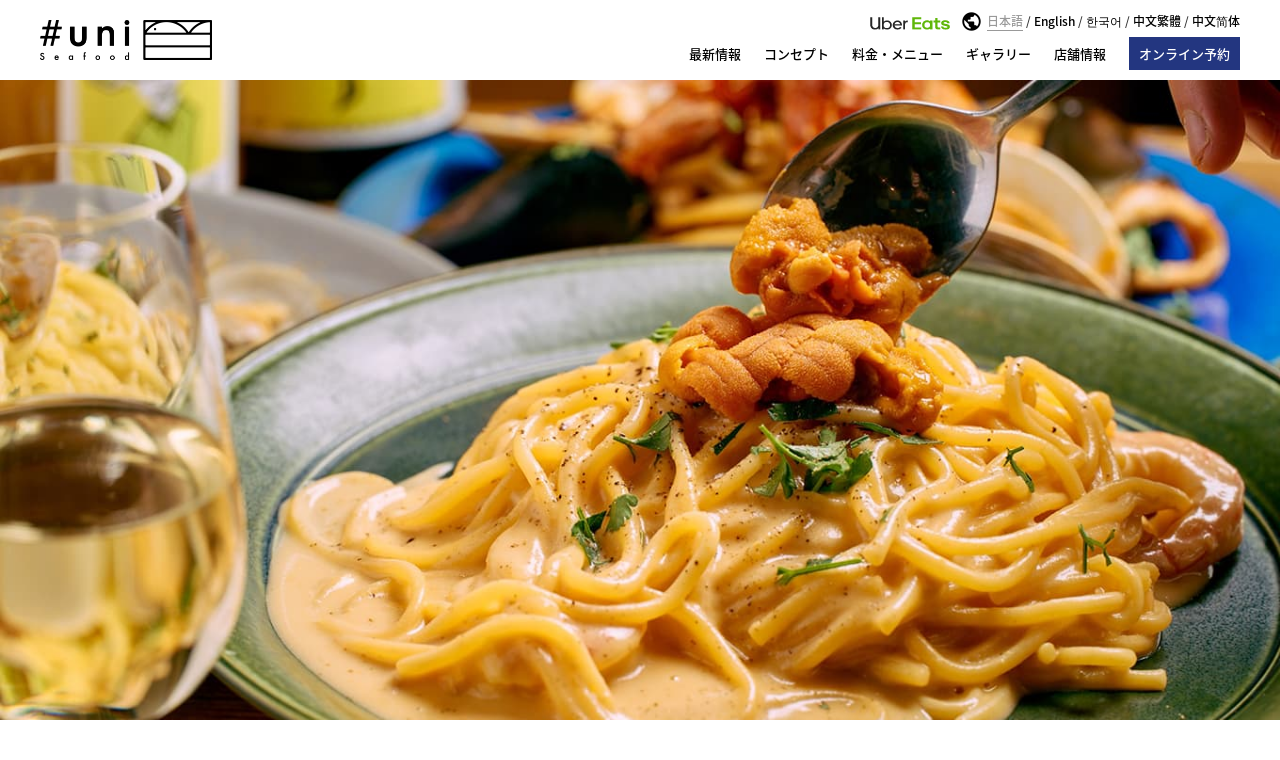

--- FILE ---
content_type: text/html; charset=UTF-8
request_url: https://uni-seafood.com/page/3/
body_size: 12116
content:
<!DOCTYPE html>
<html lang="ja">
<head itemscope itemtype="http://schema.org/WebSite">
<meta charset="UTF-8">
<meta http-equiv="X-UA-Compatible" content="IE=edge,chrome=1">
<title itemprop="name">【公式ネット予約】 uni Seafood</title>
<meta name="description" content="#uni（ウニ）。北は北海道、南は沖縄まで、日本各地で上がった魚介を産直仕入れ。店内のアイスベッドからその日の厳選食材を自分の目で見て選び、各々お好みの調理法でオーダー。よりカジュアルに、フィッシュマーケットスタイルでお楽しみください。">
<meta name="keywords" content="シーフード,六本木">
<link rel="alternate" hreflang="x-default" href="http://uni-seafood.com/">
<link rel="alternate" hreflang="ja" href="http://uni-seafood.com/">
<link rel="alternate" hreflang="en" href="http://uni-seafood.com/en/">
<link rel="stylesheet" href="https://uni-seafood.com/wp/wp-content/themes/uni2/css/pure-min.css" integrity="sha384-UQiGfs9ICog+LwheBSRCt1o5cbyKIHbwjWscjemyBMT9YCUMZffs6UqUTd0hObXD" crossorigin="anonymous">
<!--[if lte IE 8]>
<link rel="stylesheet" href="https://uni-seafood.com/wp/wp-content/themes/uni2/css/grids-responsive-old-ie-min.css" crossorigin="anonymous">
<![endif]-->
<!--[if gt IE 8]><!-->
<link rel="stylesheet" href="https://uni-seafood.com/wp/wp-content/themes/uni2/css/grids-responsive-min.css" crossorigin="anonymous">
<!--<![endif]-->
<link rel="stylesheet" href="https://uni-seafood.com/wp/wp-content/themes/uni2/style.css?20230424ss" type="text/css">
<link rel="shortcut icon" type="image/ico" href="https://uni-seafood.com/wp/wp-content/themes/uni2/favicon.ico">
<meta name="viewport" content="width=device-width,initial-scale=1.0">
<script charset="UTF-8" async src="https://app.meo-dash.com/structure_data/gmb/56143/schema.js" type="text/javascript"></script>
<link rel='dns-prefetch' href='//s.w.org' />
<script type="text/javascript">
window._wpemojiSettings = {"baseUrl":"https:\/\/s.w.org\/images\/core\/emoji\/11\/72x72\/","ext":".png","svgUrl":"https:\/\/s.w.org\/images\/core\/emoji\/11\/svg\/","svgExt":".svg","source":{"concatemoji":"https:\/\/uni-seafood.com\/wp\/wp-includes\/js\/wp-emoji-release.min.js?ver=4.9.26"}};
!function(e,a,t){var n,r,o,i=a.createElement("canvas"),p=i.getContext&&i.getContext("2d");function s(e,t){var a=String.fromCharCode;p.clearRect(0,0,i.width,i.height),p.fillText(a.apply(this,e),0,0);e=i.toDataURL();return p.clearRect(0,0,i.width,i.height),p.fillText(a.apply(this,t),0,0),e===i.toDataURL()}function c(e){var t=a.createElement("script");t.src=e,t.defer=t.type="text/javascript",a.getElementsByTagName("head")[0].appendChild(t)}for(o=Array("flag","emoji"),t.supports={everything:!0,everythingExceptFlag:!0},r=0;r<o.length;r++)t.supports[o[r]]=function(e){if(!p||!p.fillText)return!1;switch(p.textBaseline="top",p.font="600 32px Arial",e){case"flag":return s([55356,56826,55356,56819],[55356,56826,8203,55356,56819])?!1:!s([55356,57332,56128,56423,56128,56418,56128,56421,56128,56430,56128,56423,56128,56447],[55356,57332,8203,56128,56423,8203,56128,56418,8203,56128,56421,8203,56128,56430,8203,56128,56423,8203,56128,56447]);case"emoji":return!s([55358,56760,9792,65039],[55358,56760,8203,9792,65039])}return!1}(o[r]),t.supports.everything=t.supports.everything&&t.supports[o[r]],"flag"!==o[r]&&(t.supports.everythingExceptFlag=t.supports.everythingExceptFlag&&t.supports[o[r]]);t.supports.everythingExceptFlag=t.supports.everythingExceptFlag&&!t.supports.flag,t.DOMReady=!1,t.readyCallback=function(){t.DOMReady=!0},t.supports.everything||(n=function(){t.readyCallback()},a.addEventListener?(a.addEventListener("DOMContentLoaded",n,!1),e.addEventListener("load",n,!1)):(e.attachEvent("onload",n),a.attachEvent("onreadystatechange",function(){"complete"===a.readyState&&t.readyCallback()})),(n=t.source||{}).concatemoji?c(n.concatemoji):n.wpemoji&&n.twemoji&&(c(n.twemoji),c(n.wpemoji)))}(window,document,window._wpemojiSettings);
</script>
<style type="text/css">
img.wp-smiley,
img.emoji {
display: inline !important;
border: none !important;
box-shadow: none !important;
height: 1em !important;
width: 1em !important;
margin: 0 .07em !important;
vertical-align: -0.1em !important;
background: none !important;
padding: 0 !important;
}
</style>
<link rel='stylesheet' id='sbi_styles-css'  href='https://uni-seafood.com/wp/wp-content/plugins/instagram-feed-pro/css/sbi-styles.min.css?ver=6.2.3' type='text/css' media='all' />
<link rel='stylesheet' id='bogo-css'  href='https://uni-seafood.com/wp/wp-content/plugins/bogo/includes/css/style.css?ver=3.2.1' type='text/css' media='all' />
<link rel='https://api.w.org/' href='https://uni-seafood.com/wp-json/' />
<link rel="EditURI" type="application/rsd+xml" title="RSD" href="https://uni-seafood.com/wp/xmlrpc.php?rsd" />
<link rel="wlwmanifest" type="application/wlwmanifest+xml" href="https://uni-seafood.com/wp/wp-includes/wlwmanifest.xml" /> 
<meta name="generator" content="WordPress 4.9.26" />
<link rel="alternate" hreflang="ja" href="https://uni-seafood.com/page/3/" />
<link rel="alternate" hreflang="ko-KR" href="https://uni-seafood.com/ko/page/3/" />
<link rel="alternate" hreflang="zh-CN" href="https://uni-seafood.com/zh-CN/page/3/" />
<link rel="alternate" hreflang="zh-TW" href="https://uni-seafood.com/zh-TW/page/3/" />
<link rel="alternate" hreflang="en-US" href="https://uni-seafood.com/en/page/3/" />
<!-- Google tag (gtag.js) -->
<script async src="https://www.googletagmanager.com/gtag/js?id=G-F84VXPB9F9"></script>
<script>
window.dataLayer = window.dataLayer || [];
function gtag(){dataLayer.push(arguments);}
gtag('js', new Date());
gtag('config', 'G-F84VXPB9F9');
</script>
<!-- 外部トラッキング用タグ -->
<script type="application/ld+json">
{
"@context": "https://schema.org",
"@type": "Restaurant",
"name": "uni Seafood",
"image": "https://lh3.googleusercontent.com/a-/ALV-UjXZk1j5ErELeC9kduNuC-vTys4czti8hdlHinLPvpRGXrpA2o0l",
"url": "http://uni-seafood.com/",
"telephone": "03-3401-8008",
"description": "料理はジャンルにとらわれることなく、食材をより美味しく食べるためのメニューを提供。楽しくて自由な食体験を提供します。毎日日本各地から新鮮な食材が届いています。自慢のウニは豊洲市場を経由せずに北海道から直接お店に届きます。ドリンクもビール・ワインから日本酒まで、ジャンルレスな料理に合わせてご用意しています。\n\nThe menu offers dishes that are not bound by genre, but rather allow you to enjoy the ingredients more deliciously. Fresh ingredients are delivered from all over Japan every day. Our proud sea urchin is delivered directly from Hokkaido to the restaurant without going through Toyosu Market. We also offer drinks from beer and wine to sake.\n\n저희 캐주얼 시푸드 레스토랑은 롯폰기 역에서 도보 2분 거리에 있으며, 홋카이도 직송 성게가 일품입니다. 이탈리안 요리를 기반으로 프렌치와 일식 기법도 사용합니다. 인기 메뉴인 시푸드 플래터와 신선한 생굴을 즐기세요. 내추럴 와인과 희귀한 일본주도 준비되어 있습니다.\n\n本店是一家距离六本木站步行2分钟的休闲海鲜餐厅，特色是北海道直送的海胆。以意大利菜为基础，也采用法式和日式烹饪技法。招牌海鲜拼盘和新鲜生蚝广受欢迎。饮品以天然葡萄酒为主，也有稀有的日本清酒。",
"areaServed": "東京都",
"address": {
"@type": "PostalAddress",
"addressCountry": "JP",
"postalCode": "106-0032",
"streetAddress": "港区六本木4-4-4メゾン六本木1F",
"addressRegion": "東京都"
},
"openingHoursSpecification": [
{
"@type": "OpeningHoursSpecification",
"dayOfWeek": "Monday",
"opens": "11:30",
"closes": "14:30"
},
{
"@type": "OpeningHoursSpecification",
"dayOfWeek": "Monday",
"opens": "17:00",
"closes": "23:00"
},
{
"@type": "OpeningHoursSpecification",
"dayOfWeek": "Tuesday",
"opens": "11:30",
"closes": "14:30"
},
{
"@type": "OpeningHoursSpecification",
"dayOfWeek": "Tuesday",
"opens": "17:00",
"closes": "23:00"
},
{
"@type": "OpeningHoursSpecification",
"dayOfWeek": "Wednesday",
"opens": "11:30",
"closes": "14:30"
},
{
"@type": "OpeningHoursSpecification",
"dayOfWeek": "Wednesday",
"opens": "17:00",
"closes": "23:00"
},
{
"@type": "OpeningHoursSpecification",
"dayOfWeek": "Thursday",
"opens": "11:30",
"closes": "14:30"
},
{
"@type": "OpeningHoursSpecification",
"dayOfWeek": "Thursday",
"opens": "17:00",
"closes": "23:00"
},
{
"@type": "OpeningHoursSpecification",
"dayOfWeek": "Friday",
"opens": "11:30",
"closes": "14:30"
},
{
"@type": "OpeningHoursSpecification",
"dayOfWeek": "Friday",
"opens": "17:00",
"closes": "23:00"
},
{
"@type": "OpeningHoursSpecification",
"dayOfWeek": "Saturday",
"opens": "12:00",
"closes": "15:30"
},
{
"@type": "OpeningHoursSpecification",
"dayOfWeek": "Saturday",
"opens": "17:00",
"closes": "23:00"
}
],
"member": [
{
"@type": "Person"
}
]
}
</script>
</head>
<body id="home">
<div id="loader-bg">
<div class="loader">Loading...</div>
</div>
<div class="met_container met_contens_lang_ja">
<a name="PAGE_TOP" id="PAGE_TOP"></a>
<script>
window.fbAsyncInit = function() {
FB.init({
appId      : '1894078834169141',
xfbml      : true,
version    : 'v2.8'
});
FB.AppEvents.logPageView();
};
(function(d, s, id){
var js, fjs = d.getElementsByTagName(s)[0];
if (d.getElementById(id)) {return;}
js = d.createElement(s); js.id = id;
js.src = "//connect.facebook.net/en_US/sdk.js";
fjs.parentNode.insertBefore(js, fjs);
}(document, 'script', 'facebook-jssdk'));
</script>
<header>
<div id="met_header" class="met_header">
<div class="met_wrapper">
<h1 class="site_logo"><a href="https://uni-seafood.com/"><img src="https://uni-seafood.com/wp/wp-content/themes/uni2/images/common/uni-logo.png"></a></h1>
<div class="toggle_menu">
<a class="menu-trigger" href="#">
<span></span>
<span></span>
<span></span>
</a>
</div>
<div class="met_global_nav_wrapper">
<div class="met_global_nav_wrapper_inner">
<div class="met_main_nav_container">
<ul class="met_main_nav met_nav">
<li class="inner_menu"><a href="https://uni-seafood.com/#NEWS">最新情報</a></li>
<li class="inner_menu"><a href="https://uni-seafood.com/#CONCEPT">コンセプト</a></li>
<li class="inner_menu"><a href="https://uni-seafood.com/#MENU">料金・メニュー</a></li>
<li class="inner_menu"><a href="https://uni-seafood.com/#GALLERY">ギャラリー</a></li>
<li class="inner_menu"><a href="https://uni-seafood.com/#SHOP">店舗情報</a></li>
<li class="inner_menu"><a href="https://yoyaku.tabelog.com/yoyaku/net_booking_form/index?rcd=13282099" class="menu_reservation" target="_blank">オンライン予約</a></li>
</ul>
<p class="met_uber_link" style="right:310px;"><a href="https://www.ubereats.com/jp/store/%E3%82%A6%E3%83%8B-%E3%82%B7%E3%83%BC%E3%83%95%E3%83%BC%E3%83%88-uni-seafood/17UidBCHVWeeAYq8SNeUXA" target="_blank"><img src="https://uni-seafood.com/wp/wp-content/themes/uni2/images/common/Uber_Eats_2018_logo.svg"></a></p>
<ul class="met_lang_nav met_nav">
<li><span class="active"><a href="/">日本語</a></span>
/ <span class="plane"><a href="/en/">English</a></span>
/ <span class="plane"><a href="/ko/">한국어</a></span>
/ <span class="plane"><a href="/zh-TW/">中文繁體</a></span>
/ <span class="plane"><a href="/zh-CN/">中文简体</a></span>
</li>
</ul>
</div>
</div>
</div>
</div>
</div>
<!--
<div class="met_main_video">
<div class="overlay_screen"></div>
<video muted loop autoplay playsinline id="video" width="100%" class="pc_cover">
<source src="https://uni-seafood.com/wp/wp-content/themes/uni2/movie/cover.mp4?v3" type="video/mp4">
</video>
<video muted loop autoplay playsinline id="video" width="100%" class="sp_cover">
<source src="https://uni-seafood.com/wp/wp-content/themes/uni2/movie/cover_sp.mp4?v4" type="video/mp4">
</video>
</div>
n -->
<!-- Coming Soon
<div class="met_main_visual" style="padding-top:0;">
<div class="met_main_visual_slider_container">
<ul class="js-slider-main_visual met_slider">
<li>
<span class="pc_cover"><img class="top-5" src="https://uni-seafood.com/wp/wp-content/themes/uni2/images/top-2.jpg?v0.3"></span>
<span class="sp_cover"><img class="top-5" src="https://uni-seafood.com/wp/wp-content/themes/uni2/images/top_sp-2.jpg?v0.3"></span>
</li>
</ul>
</div>
</div>
// Coming Soon -->
<div class="met_main_visual">
<div class="met_main_visual_slider_container">
<ul class="js-slider-main_visual met_slider">
<!-- 20190402-20251116-->
<li>
<span class="pc_cover"><img class="top-1" src="https://uni-seafood.com/wp/wp-content/themes/uni2/images/top-1.jpg?20250612"></span>
<span class="sp_cover"><img class="top-1" src="https://uni-seafood.com/wp/wp-content/themes/uni2/images/top_sp-1.jpg?20250612"></span>
</li>
<li>
<span class="pc_cover"><img class="top-2" src="https://uni-seafood.com/wp/wp-content/themes/uni2/images/top-2.jpg?20250612"></span>
<span class="sp_cover"><img class="top-2" src="https://uni-seafood.com/wp/wp-content/themes/uni2/images/top_sp-2.jpg?20250612"></span>
</li>
<li>
<span class="pc_cover"><img class="top-3" src="https://uni-seafood.com/wp/wp-content/themes/uni2/images/top-3.jpg?20250612"></span>
<span class="sp_cover"><img class="top-3" src="https://uni-seafood.com/wp/wp-content/themes/uni2/images/top_sp-3.jpg?20250612"></span>
</li>
<li>
<span class="pc_cover"><img class="top-4" src="https://uni-seafood.com/wp/wp-content/themes/uni2/images/top-4.jpg?20250612"></span>
<span class="sp_cover"><img class="top-4" src="https://uni-seafood.com/wp/wp-content/themes/uni2/images/top_sp-4.jpg?20250612"></span>
</li>
<li>
<span class="pc_cover"><img class="top-5" src="https://uni-seafood.com/wp/wp-content/themes/uni2/images/top-5.jpg?20250612"></span>
<span class="sp_cover"><img class="top-5" src="https://uni-seafood.com/wp/wp-content/themes/uni2/images/top_sp-5.jpg?20250612"></span>
</li>
</ul>
</div>
</div>
</header>
<article id="met_main" class="met_main_contents">
<!-- #NEWS -->
<a name="NEWS" id="NEWS" class="anchor_fit"></a>
<section id="met_news" class="met_news_wrapper met_section">
<h1 class="met_headline_01 met_wrapper">
<span class="met_headline_main">NEWS</span>
<span class="met_headline_lead">最新情報</span>
</h1>
<div class="met_wrapper">
<div class="met_news_lead met_inner">
<div class="pure-g">
<div class="pure-u-1 pure-u-md-1-3">
<div class="row js-ajst-content-height">
<a href="https://uni-seafood.com/1354/">
<img width="300" height="180" src="https://uni-seafood.com/wp/wp-content/uploads/2024/12/UNI-300x180.png" class="attachment-thumbnail size-thumbnail wp-post-image" alt="" srcset="https://uni-seafood.com/wp/wp-content/uploads/2024/12/UNI-300x180.png 300w, https://uni-seafood.com/wp/wp-content/uploads/2024/12/UNI-600x360.png 600w, https://uni-seafood.com/wp/wp-content/uploads/2024/12/UNI-768x461.png 768w, https://uni-seafood.com/wp/wp-content/uploads/2024/12/UNI-1274x765.png 1274w" sizes="(max-width: 300px) 100vw, 300px" />            <p class="met_news_date">2024.12.23</p>
<h2 class="met_headline_02">年末年始営業についてのご案内</h2>
</a>
</div>
</div>
<div class="pure-u-1 pure-u-md-1-3">
<div class="row js-ajst-content-height">
<a href="https://uni-seafood.com/1333/">
<img width="300" height="180" src="https://uni-seafood.com/wp/wp-content/uploads/2024/11/DSC_4821-2-300x180.jpg" class="attachment-thumbnail size-thumbnail wp-post-image" alt="" />            <p class="met_news_date">2024.11.13</p>
<h2 class="met_headline_02">【12/23〜12/25】限定クリスマスディナーコースご予約受付中</h2>
</a>
</div>
</div>
<div class="pure-u-1 pure-u-md-1-3">
<div class="row js-ajst-content-height">
<a href="https://uni-seafood.com/1318/">
<img width="300" height="180" src="https://uni-seafood.com/wp/wp-content/uploads/2024/10/IMG_7945-2-300x180.jpeg" class="attachment-thumbnail size-thumbnail wp-post-image" alt="" />            <p class="met_news_date">2024.10.28</p>
<h2 class="met_headline_02">【季節限定】ウニの旨味爆発！uni特製生ウニの痛⾵鍋コース</h2>
</a>
</div>
</div>
</div>
</div>
<div class="met_news_readmore">
<div class="autopagerize_page_next" rel="next"><a href="https://uni-seafood.com/page/4/" >READ MORE</a></div>
</div>
</div>
</section>
<!-- //#NEWS -->
<!-- #CONCEPT -->
<a name="CONCEPT" id="CONCEPT" class="anchor_fit"></a>
<section id="met_concept" class="met_concept_wrapper met_section">
<h1 class="met_headline_01 met_wrapper">
<span class="met_headline_main">CONCEPT</span>
<span class="met_headline_lead">コンセプト</span>
</h1>
<div class="met_wrapper">
<div class="met_concept_lead met_inner">
<h2 class="met_headline_02">
魚介をふんだんに、カジュアルに楽しむシーフードバー
</h2>
<p>店内中央のアイランドカウンターは、幅が広くゆったりとした空間。</p>
<p>シェフが料理をする様子を眺めたり、直接料理の説明を聞いたり、時にはワガママを言ってみたり。<br>
そこはuni Seafoodの“特等席”です。</p>
<p>料理はジャンルにとらわれることなく、食材をより美味しく食べるためのメニューを提供。<br>
楽しくて自由な食体験を提供します。</p>
<p>通販でも人気のuni Seafood特製うにクリームソースを使った各種メニューは、王道のパスタからユーモアやギミックを織り交ぜた個性的なメニューまでご用意。</p>
<p>ドリンクもビール・ワインから日本酒まで、ジャンルレスな料理に合わせてご用意しています。</p>
</div>
</div>
</section>
<!-- //#CONCEPT -->
<!-- #PRICE • MENU -->
<a name="MENU" id="MENU" class="anchor_fit"></a>
<section id="met_menu" class="met_menu_wrapper met_section">
<h1 class="met_headline_01 met_wrapper">
<span class="met_headline_main">PRICE • MENU</span>
<span class="met_headline_lead">料金・メニュー</span>
</h1>
<!-- Elfsight Restaurant Menu | Untitled Restaurant Menu -->
<script src="https://static.elfsight.com/platform/platform.js" async></script>
<div class="elfsight-app-aad1bf3d-49dc-4c67-9d95-0f908efc9803" data-elfsight-app-lazy></div>
<div class="met_wrapper">
<div class="met_menu_lead met_inner">
<div class="pure-g">
<div class="pure-u-1-3">
<div class="row">
<a href="https://uni-seafood.com/wp/wp-content/uploads/2025/07/uni_grand_menu_20250716_JP-1.pdf" target="_blank"><img src="https://uni-seafood.com/wp/wp-content/uploads/2025/04/1212_45-2.jpg"></a>
<h2 class="met_headline_02">
<a href="https://uni-seafood.com/wp/wp-content/uploads/2025/07/uni_grand_menu_20250716_JP-1.pdf" target="_blank">FOOD/DRINK (PDF/753 KB)</a>
</h2>
</div>
</div>
<div class="pure-u-1-3">
<div class="row">
<a href="https://uni-seafood.com/wp/wp-content/uploads/2025/04/uni_couse_menu_202504-1.pdf" target="_blank"><img src="https://uni-seafood.com/wp/wp-content/uploads/2025/04/1212_85-2.jpg"></a>
<h2 class="met_headline_02">
<a href="https://uni-seafood.com/wp/wp-content/uploads/2025/04/uni_couse_menu_202504-1.pdf" target="_blank">COURSE (PDF/137 KB)</a>
</h2>
</div>
</div>
<div class="pure-u-1-3">
<div class="row">
<a href="https://uni-seafood.com/wp/wp-content/uploads/2025/08/G_uni_lunch_menu_202508.pdf" target="_blank"><img src="https://uni-seafood.com/wp/wp-content/uploads/2025/04/1212_80-2.jpg"></a>
<h2 class="met_headline_02">
<a href="https://uni-seafood.com/wp/wp-content/uploads/2025/08/G_uni_lunch_menu_202508.pdf" target="_blank">LUNCH (PDF/498 KB)</a>
</h2>
</div>
</div>
</div>
</div>
</div>
</section>
<!-- //#PRICE • MENU -->
<!-- #PARTY PLAN
<a name="PARTY" id="PARTY" class="anchor_fit"></a>
<section id="met_party" class="met_party_wrapper met_section">
<h1 class="met_headline_01 met_wrapper">
<span class="met_headline_main">PARTY PLAN</span>
<span class="met_headline_lead">パーティープラン</span>
</h1>
<div class="met_wrapper">
/v/t51.29350-15/306399456_1409028682913074_6706036131108542727_n.jpg
<div class="met_slider_wrapper">
<ul class="js-slider-party_slider met_slider">
<li><img src="https://uni-seafood.com/wp/wp-content/themes/uni2/images/party-1.jpg?v0.2"></li>
<li><img src="https://uni-seafood.com/wp/wp-content/themes/uni2/images/party-2.jpg?v0.2"></li>
<li><img src="https://uni-seafood.com/wp/wp-content/themes/uni2/images/party-3.jpg?v0.3"></li>
</ul>
</div>
<div class="met_concept_lead met_inner">
<h2 class="met_headline_02">
「uni Seafood」を貸し切って、シーフードパーティーはいかがですか？
</h2>
<p>立食時最大50名様までご案内可能です。懇親会・ウェディングパーティー・二次会・誕生日会・イベント後の打ち上げ等…多様なシーンにご利用ください！ご予算等お気軽にご相談ください！</p>
</div>
</div>
<div class="met_party_menu met_inner">
<div class="plan_wrapper">
<h2 class="met_headline_02">
<span>おすすめ！</span>『NO 3密！！取り分け不要のフィンガーフードプラン』
</h2>
<div class="plan_thumbnail">
<img src="https://uni-seafood.com/wp/wp-content/themes/uni2/images/finger_plan_thumbnail.jpg" style="width: 100%; height: auto;">
</div>
<div class="plan_thumbnail_body">
<h3 class="met_headline_03">お一人様 7,000円（税別）</h3>
<p>前菜３種盛り（ウニチーズのカナッペ・イクラ掛けポテトサラダ・サーモンのクリームチーズ）/ 本日の生牡蠣
シーフードサラダ / ホタテのグラタン / ズワイ蟹のフリット / 本日の鮮魚のプロシェット / 本日の鮮魚のブイヤベース
濃厚ウニクリームパスタ / 本日のデザート</p>
<h3 class="met_headline_03">
DRINK MENU (飲み放題)
</h3>
<p>スパークリング赤白ワイン全10種以上 / 生ビール / ハイボール / サワー / ソフトドリンク</p>
</div>
</div>
</div>
<div class="met_party_menu met_inner">
<div class="plan_wrapper">
<h2 class="met_headline_02">
PARTY MENU (ビュッフェ・飲み放題付き)
</h2>
<h3 class="met_headline_03">お一人様 5,000円(税別)</h3>
<p>生ウニ海苔巻き / サーモンとクリームチーズのカナッペ / マグロとアボカドのカナッペ / ホタテとじゃがいものグラタン / シーフードサラダ / クラムチャウダースープ / フィッシュ&チップス / タルタルソース / 生ウニのクリームパスタ</p>
<h3 class="met_headline_03">お一人様 6,000円(税別)</h3>
<p>生ウニの海苔巻き / サーモンとクリームチーズのカナッペ / マグロとアボカドのカナッペ / 本日の鮮魚のカルパッチョ(ぶり) / シーフードサラダ / ホタテとじゃがいものグラタン / エビとブロッコリの炒め物 / 本日の鮮魚のソテー / クラムチャウダースープ / フィッシュ&チップス / タルタルソース / 生ウニのクリームパスタ / デザート盛り合わせ</p>
<h3 class="met_headline_03">お一人様 8,000円(税別)</h3>
<p>生ウニの海苔巻き  / サーモン&イクラとクリームチーズのカナッペ / マグロとアボカドのカナッペ / 本日の鮮魚のカルパッチョ(ぶり)  / たっぷりカニフレークのシーフードサラダ / ホタテと蟹とじゃがいものグラタン / エビとブロッコリの炒め物 / マグロのグリル / クラムチャウダースープ / フィッシュ&チップス / タルタルソース / 生ウニのクリームパスタ / 生ウニとイクラのリゾット / デザート盛り合わせ</p>
<h3 class="met_headline_03">
DRINK MENU (飲み放題)
</h3>
<p>スパークリング赤白ワイン全10種以上 / 生ビール / ハイボール / サワー / ソフトドリンク</p>
</div>
</div>
<div class="met_party_menu met_inner">
<div class="plan_wrapper">
<h2 class="met_headline_02">
OPTION (設備・その他のサービス)
</h2>
<p>使用無料設備: マイク / プロジェクター・スクリーン / 音響設備</p>
<p>別途料金: 各種ケーキ(20,000円〜) / 装花・花束等手配<br>その他、お気軽にご相談ください。</p>
<p>貸切パーティーは20名様から承ります。<br>
また、貸切パーティーの最低保証料金は以下のとおりとなります。</p>
<ul class="party_option">
<li>月〜木・土日祝:15万円〜</li>
<li>金・祝前: 20万円〜</li>
<li>※ランチタイムの貸切は応相談</li>
</ul>
</div>
</div>
</div>
</section>
//#PARTY PLAN -->
<!-- #GALLERY -->
<a name="GALLERY" id="GALLERY" class="anchor_fit"></a>
<section id="met_gallery" class="met_gallery_wrapper met_section">
<h1 class="met_headline_01 met_wrapper">
<span class="met_headline_main">GALLERY</span>
<span class="met_headline_lead">ギャラリー</span>
</h1>
<div class="met_wrapper">
<div class="met_insta_lead">ハッシュタグ「#uniseafood」をつけて投稿！</div>
</div>
<div class="met_wrapper" style="padding: 30px 0;">
<script src="https://static.elfsight.com/platform/platform.js" data-use-service-core defer></script>
<div class="elfsight-app-d2c97282-4314-4251-91eb-0a134a202077" data-elfsight-app-lazy></div>
</div>
</section>
<!-- //#GALLERY -->
<!-- #SHOP INFO -->
<a name="SHOP" id="SHOP" class="anchor_fit"></a>
<section id="met_shop" class="met_menu_wrapper met_section">
<h1 class="met_headline_01 met_wrapper">
<span class="met_headline_main">SHOP INFO</span>
<span class="met_headline_lead">店舗情報</span>
</h1>
<div class="met_wrapper">
<div class="pure-g">
<div class="pure-u-1 pure-u-md-1-2">
<div class="row">
<iframe src="https://www.google.com/maps/embed?pb=!1m18!1m12!1m3!1d3241.4868080148244!2d139.73001731641628!3d35.665013580198114!2m3!1f0!2f0!3f0!3m2!1i1024!2i768!4f13.1!3m3!1m2!1s0x60188b82833cff67%3A0xb12b587329788c51!2z44CSMTA2LTAwMzIg5p2x5Lqs6YO95riv5Yy65YWt5pys5pyo77yU5LiB55uu77yU4oiS77yUIOODoeOCvuODs-WFreacrOacqCAxZg!5e0!3m2!1sja!2sjp!4v1667815207834!5m2!1sja!2sjp" width="100%" height="500" style="border:0;" allowfullscreen="" loading="lazy" referrerpolicy="no-referrer-when-downgrade"></iframe>
</div>
</div>
<div class="pure-u-1 pure-u-md-1-2">
<div class="row">
<h2 class="met_headline_02">
uni Seafood（ウニシーフード）
</h2>
<dl>
<dt>住所：</dt>
<dd>〒106-0032 東京都港区六本木4-4-4 メゾン六本木1F （ミッドタウン側）</dd>
<dt>アクセス：</dt>
<dd>都営大江戸線六本木7番出口徒歩2分<br>
東京メトロ日比谷線六本木駅4a出口徒歩2分<br>
</dd>
<dt>電話番号：</dt>
<dd>03-3401-8008</dd>
<dt>Eメール：</dt>
<dd><a href="mailto:uni-seafood@umore.co.jp">uni-seafood@umore.co.jp</a></dd>
<dt>営業時間：</dt>
<dd>火〜金曜日<br>・ランチ 11:30〜14:30（LO 14:00）<br>・ディナー 18:00〜23:00（LO 22:00）<br>土曜日<br>・ディナー 17:00〜23:00（LO 22:00）</dd>
<dt>定休日：</dt>
<dd>日曜日・月曜日</dd>
</dl>
<p class="cards"><img src="https://uni-seafood.com/wp/wp-content/themes/uni2/images/common/cards.png?20170601"></p>
</div>
</div>
</div><!-- / pure-g -->
</div>
</section>
<!-- //#SHOP INFO -->
</article>
<!-- Custom Feeds for Instagram JS -->
<script type="text/javascript">
var sbiajaxurl = "https://uni-seafood.com/wp/wp-admin/admin-ajax.php";
</script>
<script type='text/javascript' src='https://uni-seafood.com/wp/wp-includes/js/wp-embed.min.js?ver=4.9.26'></script>
<section id="met_me_others" class="met_me_others_wrapper met_section">
<h2>U-MORE Inc. (Tokyo, Japan)</h2>
<div class="met_wrapper">
<ul class="js-slider-footer_me_other met_me_others_slider">
<li><a href="http://uni-seafood.com/" target="_blank"><span><img src="https://uni-seafood.com/wp/wp-content/themes/uni2/images/common/logo-uni.png?"></span></a></li>
<li><a href="http://kitsune-web.jp/" target="_blank"><span><img src="https://uni-seafood.com/wp/wp-content/themes/uni2/images/common/logo-kitsune.png"></span></a></li>
<li><a href="http://www.shabushabu-nakama.com/" target="_blank"><span><img src="https://uni-seafood.com/wp/wp-content/themes/uni2/images/common/logo-shabushabu_nakame.png"></span></a></li>
<li><a href="http://www.yakiniku-nakama.com" target="_blank"><span><img src="https://uni-seafood.com/wp/wp-content/themes/uni2/images/common/logo-nakame.png"></span></a></li>
<li><a href="http://www.steak-nakama.com" target="_blank"><span><img src="https://uni-seafood.com/wp/wp-content/themes/uni2/images/common/logo-steak-nakame.png"></span></a></li>
</ul>
<div class="footer-slick-arrows">
<div class="slick-prev">
<img src="https://uni-seafood.com/wp/wp-content/themes/uni2/images/common/arrow_footer_slide_left.png" alt="←">
</div>
<div class="slick-next">
<img src="https://uni-seafood.com/wp/wp-content/themes/uni2/images/common/arrow_footer_slide_right.png" alt="→">
</div>
</div><!-- / #arrows -->
</div>
</section>
<section id="met_sns_nav" class="met_sns_nav_section">
<div class="met_sns_nav_wrapper">
<ul class="met_sns_nav">
<li class="facebook"><a href="https://www.facebook.com/uniseafood.jpn/" target="_blank"><span class="hide">facebook</span></a></li>
<li class="twitter"><a href="https://twitter.com/uni_seafood?lang=ja" target="_blank"><span class="hide">twitter</span></a></li>
<li class="instagram"><a href="https://www.instagram.com/uni_seafood/?hl=ja" target="_blank"><span class="hide">instagram</span></a></li>
<li class="pinterest"><a href="https://jp.pinterest.com/uni_seafood/" target="_blank"><span class="hide">pinterest</span></a></li>
<li class="tripadvisor"><a href="https://www.tripadvisor.jp/Restaurant_Review-g14129735-d25332915-Reviews-Uni_Seafood-Roppongi_Minato_Tokyo_Tokyo_Prefecture_Kanto.html" target="_blank"><span class="hide">tripadvisor</span></a></li>
<li class="yelp"><span class="inactive"><span class="hide">yelp</span></span></li>
<li class="youtube"><a href="https://www.youtube.com/watch?v=Zfk6aiy3yMk" target="_blank"><span class="hide">youtube</span></a></li>
</ul>
</div>
</section>
<div class="backtotop"><a href="#PAGE_TOP"><img src="https://uni-seafood.com/wp/wp-content/themes/uni2/images/common/backtotop.png"></a></div>
<footer id="met_footer" class="met_footer">
<div class="met_wrapper">
<p class="met_footer_link"><a href="https://uni-seafood.com/legal-notice/">特定商取引法に基づく表記</a></p>
<p class="copyright">&copy;2025 U-MORE Inc. ALL RIGHTS RESERVED.</p>
</div>
</footer>
</div><!-- met_container -->
<script src="https://code.jquery.com/jquery-2.2.4.min.js" integrity="sha256-BbhdlvQf/xTY9gja0Dq3HiwQF8LaCRTXxZKRutelT44=" crossorigin="anonymous"></script>
<script src="https://uni-seafood.com/wp/wp-content/themes/uni2/js/jquery.bxslider.min.js"></script>
<script src="https://uni-seafood.com/wp/wp-content/themes/uni2/js/jquery.matchHeight.js"></script>
<script src="https://uni-seafood.com/wp/wp-content/themes/uni2/js/jquery.autopager-1.0.0.min.js"></script>
<script src="https://uni-seafood.com/wp/wp-content/themes/uni2/js/slick.min.js"></script>
<script>
$(function() {
// スライドショートリミング
$(".thumbnail").on("load",function(){
var iw, ih;
var cw = 180;
var ch = 180;
iw = ($(this).width() - cw) / 2;
ih = ($(this).height() - ch) / 2;
$(this).css("top", "-"+ih+"px");
$(this).css("left", "-"+iw+"px");
});
$('.js-slider-footer_me_other').slick({
infinite: true,
slidesToShow: 5,
slidesToScroll: 5,
autoplay:true,
appendArrows: $('.footer-slick-arrows'),
responsive: [{
breakpoint: 1024,
settings: {
slidesToShow: 4,
slidesToScroll: 4,
}
},{
breakpoint: 768,
settings: {
slidesToShow: 3,
slidesToScroll: 3,
}
},{
breakpoint: 568,
settings: {
slidesToShow: 2,
slidesToScroll: 2,
}
}
]
});
$('.slick-next').on('click', function () {
slick.slickNext();
});
$('.slick-prev').on('click', function () {
slick.slickPrev();
});
$('.js-slider-main_visual img:first').show();
$('.js-slider-concept_slider img:first').show();
$('.js-slider-party_slider img:first').show();
setTimeout(function(){
$('.js-slider-party_slider').slick({
infinite: true,
dots:true,
fade: true,
arrows: false,
autoplay:true,
autoplaySpeed: 3000,
speed: 2000
});
$('.js-slider-main_visual').slick({
infinite: true,
dots:true,
fade: true,
arrows: false,
autoplay:true,
autoplaySpeed: 3000,
speed: 2000
});
},500);
var w = $( window ).width();
var h = $( window ).height();
if(w < 950){
$('.menu-trigger').click(function() {
// Global Navigation
$('.met_global_nav_wrapper').fadeToggle().height(h).width(w);
var nav_height = $('.met_global_nav_wrapper_inner').height();
if(nav_height < h){
var nav_position = (h-nav_height)/2;
$('.met_global_nav_wrapper_inner').css("top",nav_position);
}
$('.met_global_nav_wrapper').height(h);
});
// スマホ版のハンバーガーメニューの表示・非表示
$('.menu-trigger').on('click', function() {
$(this).toggleClass('active');
$('.global').slideToggle();
return false;
});
$('.inner_menu a').on('click', function() {
$('.met_global_nav_wrapper').fadeToggle();
$('.menu-trigger').toggleClass('active');
});
}
$.autopager({
autoLoad: false,
content: '.met_news_lead',
link: '.autopagerize_page_next a',
load: function(current, next) {
$('.autopagerize_page_next a').css('display', 'none');
}
});
$('.autopagerize_page_next a').click(function() {
$.autopager('load');
return false;
});
$('.js-ajst-content-height').matchHeight();
$(".backtotop").hide();
$(window).scroll(function () {
if ($(this).scrollTop() > 300) {
$(".backtotop").fadeIn("slow");
} else {
$(".backtotop").fadeOut("slow");
}
});
$('a[href*="#"]:not([href="#"])').click(function() {
if (location.pathname.replace(/^\//,'') == this.pathname.replace(/^\//,'') && location.hostname == this.hostname) {
var target = $(this.hash);
target = target.length ? target : $('[name=' + this.hash.slice(1) +']');
if (target.length) {
$('html, body').animate({
scrollTop: target.offset().top
}, 1000);
return false;
}
}
});
});
$(window).load(function () {
var w = $( window ).width();
if(w > 768){
setTimeout(function(){
var video_h = $('.met_main_video').height();
$('.overlay_screen').css("height",video_h + "px");
},800);
$(window).resize(function() {
video_h = $('.met_main_video video').height();
$('.overlay_screen').css("height",video_h + "px");
});
}else{
setTimeout(function(){
$('.overlay_screen').css("height",w + "px");
},800);
}
});
// Preloader
$(function(){
var h = $( window ).height();
$('.met_container').css('display','none');
$('#loader-bg ,#loader').height(h).css('display','block');
});
$(window).load(function () { //全ての読み込みが完了したら実行
$('#loader-bg').delay(600).fadeOut(500);
$('#loader').delay(400).fadeOut(200);
$('.met_container').css('display', 'block');
});
//5秒たったら強制的にロード画面を非表示
$(function(){
setTimeout('stopload()',3000);
});
function stopload(){
$('.met_container').css('display','block');
$('#loader-bg').delay(900).fadeOut(800);
$('#loader').delay(600).fadeOut(300);
}
// Cookie
// 最優先の言語だけ取得
// var result_lang;
// $.removeCookie("userlang");  
/*
if(!$.cookie("userlang")){
result_lang = (window.navigator.languages && window.navigator.languages[0]) ||
window.navigator.language ||
window.navigator.userLanguage ||
window.navigator.browserLanguage;
}else{
result_lang = $.cookie("userlang");
}
if(result_lang == "ja" || result_lang == "ja-jp" || result_lang == "ja-JP"){
$.removeCookie("userlang");
$.cookie("userlang", "ja", { expires: 7, path: "/" });
}else{
$.removeCookie("userlang");
$.cookie("userlang", "en", { expires: 7, path: "/"});
location.href = "/en/"
}
$('.js-cookie-ja').click(function() {
$.removeCookie("userlang");
$.cookie("userlang", "ja", { expires: 7, path: "/"});
});
$('.js-cookie-en').click(function() {
$.removeCookie("userlang");
$.cookie("userlang", "en", { expires: 7, path: "/"});
});
*/
</script>
</body>
</html><!-- WP Fastest Cache file was created in 0.074251890182495 seconds, on 16-11-25 0:40:27 -->

--- FILE ---
content_type: text/css
request_url: https://uni-seafood.com/wp/wp-content/themes/uni2/style.css?20230424ss
body_size: 7492
content:
/*
Theme Name: #uni2022
Description: #uni テンプレート
Author: Hidemori Kosuda
Version: 0.1
*/

@font-face {
  font-family: 'Noto Sans Japanese';
  font-style: normal;
  font-weight: 200;
  src: url(./fonts/NotoSansJP-Light.woff2) format('woff2'),
    url(./fonts/NotoSansJP-Light.woff) format('woff'),
    url(./fonts/NotoSansJP-Light.otf) format('opentype');
}

@font-face {
  font-family: 'Noto Sans Japanese';
  font-style: normal;
  font-weight: 400;
  src: url(./fonts/NotoSansJP-Medium.woff2) format('woff2'),
    url(./fonts/NotoSansJP-Medium.woff) format('woff'),
    url(./fonts/NotoSansJP-Medium.otf) format('opentype');
}




body {
  color: #333;
  font-size: 14px;
  line-height: 1.7em;
  font-weight: 400;
  margin: 0;
  padding: 0;
}

html,
button,
input,
select,
textarea,
.pure-g [class *="pure-u"] {
  font-family: "Noto Sans Japanese", "游ゴシック体", "Yu Gothic", YuGothic, sans-serif;
}

.hide {
  display: none;
}

.sp,
.sp_menu_logo {
  display: none;
}

.pc_break {
  display: block;
}



h1 {
  font-size: 20px;
  font-weight: 400;
}

h2 {
  font-size: 18px;
  font-weight: 400;
}

h3 {
  font-size: 16px;
  font-weight: 400;
}

.caption {
  font-size: 12px
}

a:link {
  text-decoration: none;
  color: #4B4B4B;
  transition-property: all;
  transition: 0.3s linear;
}

a:visited {
  text-decoration: none;
  color: #4B4B4B;
}

a:hover {
  text-decoration: none;
  color: #4B4B4B;
  opacity: 0.5;
}

a:active {
  text-decoration: none;
  color: #4B4B4B;
}

p {
  margin: 0 0 10px 0;
}

#loader-bg {
  position: fixed;
  width: 100%;
  height: 100%;
  top: 0px;
  left: 0px;
  background: #fff;
  z-index: 9999;
}

.loader,
.loader:before,
.loader:after {
  background: #233680;
  -webkit-animation: load1 1s infinite ease-in-out;
  animation: load1 1s infinite ease-in-out;
  width: 1em;
  height: 4em;
}

.loader {
  color: #233680;
  text-indent: -9999em;
  margin: 260px auto;
  position: relative;
  font-size: 11px;
  -webkit-transform: translateZ(0);
  -ms-transform: translateZ(0);
  transform: translateZ(0);
  -webkit-animation-delay: -0.16s;
  animation-delay: -0.16s;
}

.loader:before,
.loader:after {
  position: absolute;
  top: 0;
  content: '';
}

.loader:before {
  left: -1.5em;
  -webkit-animation-delay: -0.32s;
  animation-delay: -0.32s;
}

.loader:after {
  left: 1.5em;
}

@-webkit-keyframes load1 {

  0%,
  80%,
  100% {
    box-shadow: 0 0;
    height: 4em;
  }

  40% {
    box-shadow: 0 -2em;
    height: 5em;
  }
}

@keyframes load1 {

  0%,
  80%,
  100% {
    box-shadow: 0 0;
    height: 4em;
  }

  40% {
    box-shadow: 0 -2em;
    height: 5em;
  }
}


.met_wrapper {
  max-width: 980px;
  margin: auto;
  position: relative;
}

.met_section {
  padding: 50px 0;
}

.anchor_fit {
  margin-top: -80px;
  padding-top: 80px;
  display: block;
  z-index: -1;
}

.met_inner {
  max-width: 850px;
  margin: auto;
}

.met_last_section {
  margin-bottom: 0 !important;
}

.ms_contens_lang_en_US {
  margin-top: -60px;
  font-family: "Noto Sans Japanese", "游ゴシック体", "Yu Gothic", YuGothic, sans-serif;
}


/* header */

.met_header {
  width: 100%;
  position: fixed;
  top: 0;
  left: 0;
  width: 100%;
  z-index: 100;
  height: 80px;
  background-color: rgba(255, 255, 255, 0.9);
}

.met_header .met_wrapper {
  max-width: 1200px;
  padding: 0 20px;
  position: relative;
}

.site_logo {
  text-align: left;
  margin: 20px 0 20px 0;
  height: 60px;
}

.site_logo img {
  width: auto;
  height: 40px;
}

.met_nav li {
  display: inline-block;
  margin: 0 10px;
  padding: 0;
  font-size: 13px;
}

.met_nav a {
  color: #000;
}

.met_main_nav {
  position: absolute;
  right: 10px;
  bottom: 10px;
  margin: 0;
  padding: 0;
}

.met_main_nav .menu_reservation {
  padding: 5px 10px;
  background: #233680;
  display: inline-block;
}

.met_main_nav a.menu_reservation {
  color: #fff;
}


.met_uber_link {
  position: absolute;
  right: 250px;
  top: -7px;
}

.met_uber_link img {
  width: 80px;
  height: auto;
}

.met_lang_nav {
  position: absolute;
  right: 10px;
  top: -25px;
  background: url(./images/common/icon-earth.png) no-repeat left center;
  background-size: 19px 19px;
  padding-left: 15px;
}

.met_lang_nav li {
  margin: 0 10px;
  font-size: 12px;
}

.met_lang_nav li a {
  color: #000;
}

.met_lang_nav span.active a {
  color: #999;
}

.met_lang_nav span.active a {
  border-bottom: 1px solid #999;
}

.met_lang_nav span.active a:hover {
  opacity: 1;
  cursor: default;
}

.met_lang_nav span.plane {
  color: #ccc;
}


.met_detail_nav {
  border-bottom: 1px solid #e6e6e6;
}


.met_contens_lang_en_US .met_main_visual_slider_container {
  background: #233680;
  overflow: hidden;
}

.met_main_visual {
  padding-top: 80px;
}


/* Video */

.met_main_video {
  width: 100%;
  line-height: 1;
}

.met_main_video .video {
  width: 100%;
  height: auto;
}

.overlay_screen {
  position: absolute;
  width: 100%;
  background: url(./images/common/dotto.png) repeat top left;
}


/* Contents Common */

.met_slider_wrapper {
  max-width: 980px;
}

.sp_cover {
  display: none;
}

.pc_cover {
  display: block;
}

.met_slider {
  margin: 0;
  padding: 0;
  line-height: 0;
}

.met_slider li {
  list-style: none;
  padding: 0;
  margin: 0;
}

.met_slider img {
  display: none;
  width: 100%;
}


/* today */
.today_pickup {
  position: absolute;
  bottom: 20px;
  width: 100%;
}

.today_pickup .met_wrapper {
  max-width: 980px;
  margin: auto;
  position: relative;
  padding: 0 20px
}

.today_pickup p,
.today_pickup h1 {
  display: block;
  color: #fff;
  line-height: 1.5em;
  margin: 0 0 15px 0;
}

.today_pickup h1 {
  font-size: 30px;
}

.today_pickup p {
  font-size: 24px;
  font-weight: 200;
}

.today_pickup p.date,
.today_pickup p span,
.today_pickup h1 span {
  background: #233680;
  padding: 2px 3px;
}

.today_pickup p.date {
  width: 90px;
  height: 90px;
  -webkit-border-radius: 50%;
  -moz-border-radius: 50%;
  border-radius: 50%;
  text-align: center;
  margin-bottom: 15px;
}

.today_pickup p.date span {
  display: block;
  font-size: 20px;
  padding: 20px 0;
  line-height: 1.3em;
  background: none;
  font-weight: 200;
}

.met_headline_01 {
  text-align: center;
  margin: 0 auto 0 auto;
  padding-bottom: 50px;
  font-size: 36px;
  display: block;
}

.met_headline_main {
  letter-spacing: 0.05em;
  font-weight: 400;
}

.met_headline_lead {
  display: block;
  font-size: 15px;
  font-weight: 400;
  margin-top: 10px;
}

.met_inner {
  max-width: 850px;
  margin: auto;
}

.met_pure_block_inner {
  padding: 0 20px;
}


/* ##########
  NEWS
  ########### */

.met_news_wrapper .met_wrapper {
  max-width: 1020px;
}


.met_news_wrapper .met_inner {
  max-width: 100%;
  margin: 0;
}

.met_news_wrapper .met_news_lead {
  margin-bottom: 40px;
}

.met_news_wrapper .row {
  padding: 0 20px;
  margin: 0;
  overflow: hidden;
}

.met_news_wrapper a .row {
  transition-property: all;
  transition: 0.3s linear;
}

.met_news_wrapper a .row:hover {
  opacity: 0.5;
}


.met_news_wrapper img {
  width: 100%;
  height: auto;
}

.met_news_wrapper .met_news_date {
  font-size: 15px;
  margin: 10px 0 5px 0;
}

.met_news_wrapper .met_headline_02 {
  font-size: 15px;
  margin: 0;
  font-weight: 400;
}

.met_news_wrapper .met_news_readmore {
  text-align: center;
}

.met_news_wrapper .met_news_readmore a {
  display: block;
  background: #233680;
  font-weight: 400;
  padding: 20px 0;
  width: 300px;
  margin: auto;
  text-align: center;
  color: #fff;
}

/* ##########
  NEWS Detail
  ########### */

.met_news_detail_wrapper {
  padding-top: 150px;
}

.met_news_detail_wrapper .met_eyecatch_img {
  margin-bottom: 20px;
}

.met_news_detail_wrapper .met_news_lead .met_news_date {
  margin-bottom: 20px;
}

.met_news_detail_wrapper .met_news_lead .met_headline_01 {
  font-size: 24px;
  text-align: left;
  margin-bottom: 50px;
  line-height: 1.6em;
}

.met_news_detail_wrapper .met_news_lead header {
  position: relative;
}

.social_tools {
  margin: 0 0 50px 0;
  padding: 0;
  border: none;
  overflow: hidden;
  position: absolute;
  right: 0;
  top: 0
}

.tool_twitter,
.tool_facebook_like {
  margin-left: 10px;
  float: left;
}

.tool_facebook_like {
  margin-top: -3px;
}


.met_news_detail_wrapper .met_sub_body_inner {
  margin: 0 -20px;
}

.met_news_detail_wrapper .row {
  padding: 0 20px;
}

.met_news_detail_wrapper .met_eyecatch_img img {
  width: 100%;
  height: auto;
}

.met_news_detail_wrapper .met_main_body {
  margin-bottom: 20px;
  overflow: hidden;
}

.met_news_detail_wrapper .met_sub_body {
  margin-bottom: 20px;
  overflow: hidden;
}

.met_news_detail_wrapper .met_sub_body img {
  width: 100%;
}

.met_news_detail_wrapper .met_img_position_right {
  margin: 0 0 20px 0;
}

.met_news_detail_wrapper .met_img_position_left {
  margin: 0 0 20px 0;
}


.met_news_detail_wrapper .met_img_position_full {
  width: 100%;
}


.backtoindex {
  margin: 80px 0 20px 0;
}

/* ##########
  CONCEPT
  ########### */

.met_concept_wrapper {
  background: #233680;
  color: #fff;
}

.met_concept_wrapper .met_headline_02 {
  font-size: 24px;
  margin-bottom: 25px;
  line-height: 1.6em;
  font-weight: 400;
}

.met_concept_lead {
  padding: 0 0 0;
}

.met_concept_lead p {
  font-size: 15px;
  margin-bottom: 30px;
}

.movie-wrap {
  position: relative;
  padding-bottom: 56.25%;
  /*アスペクト比 16:9の場合の縦幅*/
  height: 0;
  overflow: hidden;
}

.movie-wrap iframe {
  position: absolute;
  top: 0;
  left: 0;
  width: 100%;
  height: 100%;
}


.met_concept_map {
  margin-bottom: 30px;
}


/* ##########
  MENU
  ########### */

#met_menu .met_inner {
  max-width: 520px;
  /*  max-width: 250px; */
}

.met_menu_lead {
  padding: 30px 0 0 0;
}

#met_menu .met_headline_02 {
  margin: 0 0 20px 0;
  font-size: 15px;
  line-height: 2em;
  font-weight: 400;
  color: #233680;
}

#met_menu .row {
  padding: 0 20px;
}

#met_menu .row img {
  width: 100%;
  border: 1px solid #ccc;
}

#met_menu .met_menu_pdf {
  text-align: center;
  margin-top: 20px;
}

#met_menu .met_menu_pdf a {
  display: block;
  background: #233680;
  font-weight: 400;
  padding: 20px 0;
  width: 300px;
  margin: auto;
  text-align: center;
  color: #fff;
}

.met_party_menu {
  overflow: hidden;
  padding: 0 20px 40px 20px;
}

.plan_wrapper {
  background: #fff;
  border: 5px solid #233680;
  overflow: hidden;
  padding: 10px 20px;
  margin-bottom: 20px;
}

.plan_thumbnail {
  float: right;
  width: 250px;
}

.plan_thumbnail_body {
  margin-right: 270px;
  ;
}

.met_headline_02 span {
  background: red;
  color: #fff;
  display: inline-block;
  padding: 2px 5px;
}


/* ##########
  GALLERY
  ########### */

.met_gallery_wrapper {
  background: #233680;
  color: #fff;
}

.met_gallery_wrapper .met_wrapper {
  max-width: 1020px;
}

.met_gallery_wrapper .met_headline_01 {
  padding-bottom: 25px;
}

.met_gallery_wrapper .met_insta_lead {
  text-align: center;
  font-size: 15px;
  background: url(./images/common/icon-insta.png) no-repeat center top;
  background-size: 40px 40px;
  padding: 50px 0 0 0;
}


.met_contens_lang_en_US .met_gallery_wrapper .met_insta_lead {
  margin-top: 40px;
}

#met_gallery #sb_instagram #sbi_load .sbi_load_btn {
  display: inline-block;
  background: #fff;
  font-weight: 400;
  padding: 20px 0;
  width: 300px;
  color: #233680;
  -moz-border-radius: 0px;
  -webkit-border-radius: 0px;
  border-radius: 0px;

  margin: 20px auto -20px auto;
}

.met_party_wrapper {
  background: #eee;
  color: #000
}

.met_party_wrapper .met_party_menu h2 {
  border-bottom: 1px solid #999;
  margin-bottom: 20px;
  padding-bottom: 20px;
}

.met_party_wrapper .met_inner {
  padding-bottom: 10px;
}


.met_party_wrapper .met_inner p,
.met_party_wrapper .met_inner .party_option {
  margin-bottom: 20px;
  font-weight: 100;
}


/* ##########
  SHOP INFO
  ########### */

#met_shop .met_inner {
  max-width: 890px;
}

#met_shop .row {
  padding: 0 20px;
}

#met_shop .met_headline_02 {
  margin: 0 0 20px 0;
  font-size: 24px;
}

#met_shop dl {
  overflow: hidden;
  line-height: 1.8em;
}

#met_shop dt {
  float: left;
}

#met_shop dd {
  margin-left: 80px;
}

#met_shop .cards {
  max-width: 368px;
  margin-bottom: 20px;
}

#met_shop .cards img {
  width: 100%;
}


#met_shop .japan_free_wifi {
  max-width: 200px;
  margin-bottom: 50px;
}

#met_shop .japan_free_wifi img {
  width: 100%;
}


#met_shop .grp_shops {
  list-style: none;
  margin: 0;
  padding: 0;
}

#met_shop .grp_shops li {
  margin-bottom: 20px;
}

img.logo-sho {
  width: 184px;
}

img.logo-main {
  width: 168px;
}


/* ##########
  RESERVATION
  ########### */

.met_reservation_detail_wrapper {
  padding: 150px 20px 50px;
}

.met_reservation_detail_wrapper .met_reservation_form_box {
  margin-bottom: 40px;
  position: relative;
}

.met_reservation_detail_wrapper .met_reservation_label {
  position: absolute;
  left: 0;
  top: 10px;
}

.met_reservation_detail_wrapper .mw_wp_form_confirm .met_reservation_label {
  position: absolute;
  left: 0;
  top: 0;
}



.met_reservation_detail_wrapper .met_reservation_form {
  width: 100%;
  overflow: hidden;
}

.met_reservation_detail_wrapper .met_reservation_form_inner {
  padding-left: 240px;
  overflow: hidden;
}

.met_reservation_detail_wrapper .met_reservation_form_half {
  width: 49.990%;
  float: left;
  margin: 0;
}

.met_reservation_detail_wrapper .met_reservation_form_half_primary {
  padding-right: 20px;
}

.met_reservation_detail_wrapper .met_reservation_form_half_last {
  padding-left: 20px;
}


.met_reservation_detail_wrapper .met_text_form,
.met_reservation_detail_wrapper .met_text_number_form,
.met_reservation_detail_wrapper .met_text_half_form,
.met_reservation_detail_wrapper .met_textarea_form {
  font-size: 13px;
  padding: 10px 5px;
  width: 100%;
  border: 1px solid #ccc;
  box-sizing: border-box;
}

.met_reservation_detail_wrapper .met_text_number_form {
  width: 80px;
  margin: 0 10px;
}

.met_reservation_detail_wrapper .met_select_form {
  -moz-appearance: button;
  -webkit-appearance: button;
  appearance: button;
  border-radius: 0;
  border: 1px solid #ccc;
  margin: 0 10px;
  text-indent: 1em;
  width: 80px;
  padding: 5px 0 5px 0;
  vertical-align: middle;
  background: url(./images/common/arrow-select.png) no-repeat 60px center;
  background-size: 7px 6px;
}

.met_reservation_detail_wrapper .js-select_disabled {
  color: #ccc;
  opacity: 0.4;
  border: 1px solid #eee;
}

.met_reservation_detail_wrapper .met_form_caption {
  color: #999;
  font-size: 12px;
  padding-top: 6px;
}

/* ##########
  特定商取引法に基づく表記
  ########### */
.legal_notice_wrapper {
  padding: 150px 20px 50px
}

.legal_notice_heading {
  text-align: center;
  letter-spacing: 0.05em;
  font-weight: 400;
  font-size: 36px;
  margin: 0 0 50px;
  line-height: 1.6em;
}

.legal_notice_group {
  margin-bottom: 40px
}

.legal_notice_group *:last-child {
  margin-bottom: 0;
}

.legal_notice_title {
  font-size: 24px;
  margin: 0 0 20px;
  line-height: 1.6em;
  font-weight: 400;
}

.legal_notice_text {
  font-size: 15px;
}

.legal_notice_list {
  margin: 0 0 30px;
  padding: 0;
  list-style: none;
}

.legal_notice_list li {
  font-size: 15px;
  text-indent: -1em;
  padding-left: 1em;
  margin: 0;
}

.legal_notice_list li::before {
  content: "・";
}

@media screen and (max-width: 930px) {
  .legal_notice_heading {
    margin: 0 0 20px;
  }
}

@media screen and (max-width: 768px) {
  .legal_notice_wrapper {
    padding-top: 90px;
  }
}


@-moz-document url-prefix() {

  /* for firefox */
  .met_select_form {
    background: none;
    background-color: #FFF;
  }
}

.met_reservation_detail_wrapper ul {
  margin: 10px 0 0 0;
  padding: 0;
  list-style: none;
}

.met_reservation_detail_wrapper li {
  margin: 0 0 40px 0;
}

.met_reservation_detail_wrapper li.last {
  margin: 0;
}

.met_reservation_detail_wrapper .met_select_persons .met_select_form {
  width: 60px;
  background: url(./images/common/arrow-select.png) no-repeat 40px center;
  background-size: 7px 6px;
}

.met_reservation_detail_wrapper .mwform-checkbox-field {
  width: 33.32%;
  display: inline-block;
  height: 40px;
  margin-left: 10px;
}

.mwform-checkbox-field-text {
  font-weight: 200;
}



.met_reservation_btn {
  display: block;
  width: 100%;
  text-align: center;
}

.met_reservation_btn .btn-back,
.met_reservation_btn .btn-submit {
  display: inline-block;
}

.met_reservation_btn .btn-back input,
.met_reservation_btn .btn-submit input,
.met_reservation_btn .btn-backtohome a {
  display: inline-block;
  background: black;
  font-weight: 500;
  padding: 20px 0;
  margin: 0 20px;
  width: 215px;
  border: none;
  font-size: 13px;
  text-align: center;
  color: #fff;
}

/* 確認画面例外 */

.met_reservation_detail_wrapper .mw_wp_form_confirm .reservation_form_checkbox {
  padding-bottom: 80px;
}


/* 完了画面例外 */
.mw_wp_form_complete {
  padding-bottom: 20px;
}


.met_reservation_detail_wrapper .mw_wp_form_complete h2 {
  margin-bottom: 30px;
}

.met_reservation_detail_wrapper .mw_wp_form_complete p {
  font-size: 15px;
  margin-bottom: 30px;
}


/* ##########
  MOTHER Entertainment Inc.
  ########### */

.met_me_others_wrapper {
  background: #f2f2f2;
  text-align: center;
}

.met_me_others_slider {
  margin: 0;
  padding: 0;
}

.met_me_others_slider li {
  width: 164px;
  padding: 20px;
  margin: 0;
}

.met_me_others_slider img {
  width: 164px;
  transition-property: all;
  transition: 0.3s linear;
}

.met_me_others_slider li img:hover {
  opacity: 0.5;
}

.met_me_others_wrapper .met_wrapper {
  /*  width:100%; 任意の値 */
  margin: 0 auto;
  /* 任意の値 */
  position: relative;
}

.met_me_others_wrapper .slick-prev,
.slick-next {
  width: 9px;
  /* 画像幅 */
  height: 18px
    /* 画像高さ */
}

.met_me_others_wrapper .slick-prev img,
.met_me_others_wrapper .slick-next img {
  width: 9px;
  height: 18px;
}

.met_me_others_wrapper .slick-prev:before,
.met_me_others_wrapper .slick-next:before {
  content: "";
}

.met_me_others_wrapper button.slick-prev,
.met_me_others_wrapper button.slick-next {
  z-index: 2;
}

.met_me_others_wrapper .slick-prev {
  left: -15px;
  /* 任意の値 */
}

.met_me_others_wrapper .slick-next {
  right: -25px;
  /* 任意の値 */
}

.met_me_others_wrapper .slick-arrow {
  z-index: 10;
  /* 値は適当に */
}


/* ##########
  Footer
  ########### */


.backtotop a {
  position: fixed;
  right: 40px;
  bottom: 50px;
  z-index: 1000;
  width: 82px;
  width: 82px;
  display: block;
  border: none;
}

.backtotop img {
  width: 82px;
  height: auto;
}

.met_sns_nav_wrapper {
  position: relative;
  padding: 25px 0;
  margin-bottom: 0;
}

.met_sns_nav {
  width: 408px;
  height: 45px;
  list-style: none;
  padding: 0;
  margin: auto;
  position: relative;
}

.met_sns_nav li a,
.met_sns_nav li span.inactive {
  height: 45px;
  width: 45px;
  display: block;
  position: absolute;
  background: url('./images/common/icon-sns.png') left top no-repeat;
  background-size: 408px 45px;
}

.met_sns_nav li.facebook a {
  left: 0;
  top: 0;
  background: url('./images/common/icon-sns.png') left top no-repeat;
  background-size: 408px 45px;
}

.met_sns_nav li.twitter a {
  left: 60px;
  top: 0;
  background: url('./images/common/icon-sns.png') -60px top no-repeat;
  background-size: 408px 45px;
}

.met_sns_nav li.instagram a {
  left: 121px;
  top: 0;
  background: url('./images/common/icon-sns.png') -121px top no-repeat;
  background-size: 408px 45px;
}

.met_sns_nav li.pinterest a {
  left: 181px;
  top: 0;
  background: url('./images/common/icon-sns.png') -181px top no-repeat;
  background-size: 408px 45px;
}

.met_sns_nav li.tripadvisor a {
  left: 242px;
  top: 0;
  background: url('./images/common/icon-sns.png') -242px top no-repeat;
  background-size: 408px 45px;
}

.met_sns_nav li.yelp a {
  left: 302px;
  top: 0;
  background: url('./images/common/icon-sns.png') -302px top no-repeat;
  background-size: 408px 45px;
}

.met_sns_nav li.yelp span.inactive {
  left: 302px;
  top: 0;
  opacity: 0.4;
  background: url('./images/common/icon-sns_inactive.png') -302px top no-repeat;
  background-size: 408px 45px;
}

.met_sns_nav li.youtube a {
  left: 363px;
  top: 0;
  background: url('./images/common/icon-sns.png') -363px top no-repeat;
  background-size: 408px 45px;
}

.met_sns_nav li.youtube a.inactive {
  cursor: none;
}

.met_footer {
  padding: 40px 0;
  position: relative;
  text-align: center;
  font-size: 12px;
  background: #808080;
  color: #fff;
}

.met_footer p {
  margin: 0;
}

.met_footer_link a {
  color: #fff;
  text-decoration: underline;
}

.met_footer_link a:hover {
  text-decoration: none;
}




.qr_menu .met_headline_main{
  line-height: 1.6;
}

.qr_menu .qr_inner{
  margin-bottom: 40px;
  padding-bottom: 40px;
  border-bottom: 1px solid #444;
}

.qr_menu .met_sub_body{
  margin: 0 -20px;
  margin-bottom: 40px;
}

.qr_menu .met_wrapper{
  margin-top: 30px;
}

.qr_menu .qr_headline_02{
  font-size:30px;
  margin-bottom: 30px;
}

.qr_menu .qr_inner .row{
  margin: 0 20px;
  padding-bottom: 20px;
}

.qr_item_name{
  font-size:20px;
  margin-bottom: 20px;
}

.qr_menu .qr_item_photo img{
 width: 100%;
}


@media screen and (max-width: 767px) {

}

@media screen and (max-width: 1024px) {

  /* ##########
      CONCEPT
      ########### */


  .met_concept_lead {
    padding: 30px 20px 0 20px;
  }

  /* ##########
      MOTHER Entertainment Inc.
      ########### */

  .met_me_others_slider {
    margin: 0 40px;
    padding: 0;
  }

  .met_me_others_slider li {
    width: 25%;
    padding: 20px;
    margin: 0;
  }

  .met_me_others_slider img {
    width: 100%;
  }


  .met_me_others_wrapper .met_wrapper {
    margin: 0 auto;
    /* 任意の値 */
    position: relative;
  }

  .met_me_others_wrapper .slick-prev {
    left: 10px;
    /* 任意の値 */
  }

  .met_me_others_wrapper .slick-next {
    right: 10px;
    /* 任意の値 */
  }
}




@media screen and (max-width: 930px) {

  .site_logo {
    text-align: center;
    margin: 10px 0 10px 0;
    height: 60px;
  }

  .site_logo img {
    width: 200px;
    height: auto;
  }


  /* Global Navigation
  -------------------------------- */
  .toggle_menu {
    position: fixed;
    right: 40px;
    top: 30px;
    z-index: 1;
  }

  .menu-trigger {
    display: block;
    cursor: pointer;
  }

  .menu-trigger,
  .menu-trigger span {
    display: inline-block;
    transition: all .4s;
    box-sizing: border-box;
  }

  .menu-trigger {
    position: relative;
    width: 30px;
    height: 23px;
  }

  .menu-trigger span {
    position: absolute;
    left: 0;
    width: 100%;
    height: 3px;
    background-color: #000;
  }

  .menu-trigger span:nth-of-type(1) {
    top: 0;
  }

  .menu-trigger span:nth-of-type(2) {
    top: 10px;
  }

  .menu-trigger span:nth-of-type(3) {
    bottom: 0;
  }

  .menu-trigger.active span:nth-of-type(1) {
    -webkit-transform: translateY(10px) rotate(-45deg);
    transform: translateY(10px) rotate(-45deg);
    background-color: #333;
  }

  .menu-trigger.active span:nth-of-type(2) {
    opacity: 0;
  }

  .menu-trigger.active span:nth-of-type(3) {
    -webkit-transform: translateY(-10px) rotate(45deg);
    transform: translateY(-10px) rotate(45deg);
    background-color: #333;
  }

  .met_header {
    background-color: rgba(255, 255, 255, 1);
  }

  .met_header .met_wrapper {
    width: 100%;
    padding: 0 0;
    position: relative;
    z-index: 200;
  }

  .met_global_nav_wrapper {
    display: none;
    background-color: #f2f2f2;
  }

  .met_nav li {
    display: block;
    margin: 0;
    padding: 10px;
    font-size: 15px;
    text-align: center;
  }


  .met_main_nav {
    right: 0;
    position: relative;
    margin: 0;
    padding: 20px 0 0 0;
  }

  .met_main_nav li a {
    display: block;
  }

  .met_main_nav .menu_reservation {
    padding: 5px 10px;
    background: #233680;
    display: inline-block;
    margin: 0 0 20px 0;
  }

  .met_main_nav a.menu_reservation {
    color: #fff;
  }

  .met_uber_link {
    width: 80px;
    margin: auto;
    text-align: center;
    position: static;
    display: block;
    padding-bottom: 40px;

  }

  .met_uber_link img {
    width: 80px;
    height: auto;
  }



  .met_lang_nav {
    position: relative;
    background: url(./images/common/icon-earth.png) no-repeat top center;
    background-size: 19px 19px;
    padding: 20px 0 0 0;
    right: 0;
  }

  .met_lang_nav li {
    margin: 0 10px;
    font-size: 13px;
  }



  .met_headline_01 {
    padding-bottom: 20px;
  }


  /* NEWS Detail
  -------------------------------- */

  .met_news_lead {
    padding: 0;
  }

  .backtoindex {
    padding: 0 20px;
  }

  .met_news_detail_wrapper .met_news_lead {
    padding: 0 20px;
  }



  /* gallery */

  #met_gallery #sbi_images {
    padding: 10px !important;
  }



  /* 確認画面例外 */
  .mw_wp_form_preview .met_reservation_btn {
    padding-top: 0;
  }

}



@media screen and (max-width: 768px) {

  .pc_break {
    display: inline;
  }

  .sp_cover {
    display: block;
  }

  .pc_cover {
    display: none;
  }



  #home .met_container {
    padding-top: 60px;
  }


  .met_header {
    width: 100%;
    height: 60px;
  }

  .site_logo {
    margin: 10px 0;
    height: 40px;
  }

  .site_logo img {
    width: 160px;
    height: auto;
  }

  .anchor_fit {
    margin-top: -60px;
    padding-top: 60px;
    display: block;
  }



  .today_pickup {
    position: absolute;
    bottom: 10px;
    width: 100%;
  }

  .today_pickup .met_wrapper {
    max-width: 980px;
    margin: auto;
    position: relative;
    padding: 0 20px;
  }

  .today_pickup p,
  .today_pickup h1 {
    display: block;
    color: #fff;
    line-height: 1.4em;
    margin: 0 0 10px 0;
  }

  .today_pickup h1 {
    font-size: 24px;
  }

  .today_pickup p {
    font-size: 18px;
  }


  .today_pickup p.date {
    width: 60px;
    height: 60px;
    -webkit-border-radius: 50%;
    -moz-border-radius: 50%;
    border-radius: 50%;
    margin-bottom: 10px;
  }

  .today_pickup p.date span {
    font-size: 18px;
    padding: 10px 0;
    line-height: 1.2em;
  }






  /* Global Navigation
  -------------------------------- */
  .toggle_menu {
    position: fixed;
    right: 20px;
    top: 20px;
    z-index: 1;
  }

  /* NEWS
  -------------------------------- */


  .pure-g .row {
    padding-bottom: 40px;
    margin: 0;
  }

  .met_main_visual {
    padding-top: 60px;
  }

  /* NEWS Detail
  -------------------------------- */

  .met_news_detail_wrapper {
    padding-top: 90px;
  }


  /* reservation
  -------------------------------- */
  .met_reservation_detail_wrapper {
    padding-top: 90px;
  }

  /* SHOP INFO
  -------------------------------- */
  #met_shop .row {
    padding-bottom: 20px;
  }


  /* ##########
    RESERVATION
    ########### */

  .met_reservation_detail_wrapper .met_reservation_form_box {
    overflow: hidden;
    margin-bottom: 40px;
    position: static;
  }

  .met_reservation_detail_wrapper .met_reservation_label {
    position: static;
    margin-bottom: 10px;
    font-size: 17px;
  }

  .met_reservation_detail_wrapper .mw_wp_form_confirm .met_reservation_label {
    position: static;
    margin-bottom: 10px;
    font-size: 17px;
  }

  .met_reservation_detail_wrapper .met_reservation_form {
    width: 100%;
  }

  .met_reservation_detail_wrapper .met_reservation_form_inner {
    padding-left: 0;
  }

  .met_reservation_detail_wrapper .met_reservation_form_half {
    width: 49.990%;
    float: left;
    margin: 0;
  }

  .met_reservation_detail_wrapper .met_reservation_form_half_primary {
    padding-right: 20px;
  }

  .met_reservation_detail_wrapper .met_reservation_form_half_last {
    padding-left: 20px;
  }

  .met_reservation_detail_wrapper li {
    margin: 0 0 10px 0;
  }

  .met_reservation_detail_wrapper .mwform-checkbox-field {
    width: 49.49%;
    display: inline-block;
    height: 40px;
  }

  .met_reservation_btn .btn-back input {
    margin-bottom: 20px;
  }


  /** PARTY MENU **/
  .plan_wrapper {
    background: #fff;
    border: 3px solid #233680;
    overflow: hidden;
    padding: 5px 10px;
    margin-bottom: 20px;
  }

  .plan_thumbnail {
    float: none;
    width: 100%;
    height: auto;
  }

  .plan_thumbnail_body {
    margin: 0px;
  }

  .met_headline_02 span {
    background: red;
    color: #fff;
    font-size: 14px;
    display: inline-block;
    padding: 2px 5px;
  }







  /* MOTHER Entertainment Inc.
  -------------------------------- */

  .met_me_others_wrapper {
    background: #f2f2f2;
    text-align: center;
  }


  .met_me_others_wrapper h2 {
    font-size: 15px;
  }


  .met_me_others_slider {
    margin: 0 40px;
    padding: 0;
  }

  .met_me_others_slider li {
    width: 164px;
    padding: 10px;
    margin: 0;
  }


  /* ##########
      Footer
      ########### */


  .backtotop a {
    position: fixed;
    right: 0px;
    bottom: 30px;
    width: 82px;
    width: 82px;
    display: block;
    border: none;
  }

  .backtotop img {
    width: 82px;
    height: auto;
  }


}


/* SNS例外処理 */
@media screen and (max-width: 540px) {
  .met_sns_nav {
    width: 360px;
    height: 40px;
  }

  .met_sns_nav li a,
  .met_sns_nav li span.inactive {
    height: 40px;
    width: 40px;
    display: block;
    position: absolute;
    background: url('./images/common/icon-sns.png') left top no-repeat;
    background-size: 360px 40px;
  }

  .met_sns_nav li.facebook a {
    left: 0;
    top: 0;
    background: url('./images/common/icon-sns.png') left top no-repeat;
    background-size: 360px 40px;
  }

  .met_sns_nav li.twitter a {
    left: 53px;
    top: 0;
    background: url('./images/common/icon-sns.png') -53px top no-repeat;
    background-size: 360px 40px;
  }

  .met_sns_nav li.instagram a {
    left: 106px;
    top: 0;
    background: url('./images/common/icon-sns.png') -106px top no-repeat;
    background-size: 360px 40px;
  }

  .met_sns_nav li.pinterest a {
    left: 159px;
    top: 0;
    background: url('./images/common/icon-sns.png') -159px top no-repeat;
    background-size: 360px 40px;
  }

  .met_sns_nav li.tripadvisor a {
    left: 213px;
    top: 0;
    background: url('./images/common/icon-sns.png') -213px top no-repeat;
    background-size: 360px 40px;
  }

  .met_sns_nav li.yelp a {
    left: 267px;
    top: 0;
    background: url('./images/common/icon-sns.png') -267px top no-repeat;
    background-size: 360px 40px;
  }

  .met_sns_nav li.yelp span.inactive {
    left: 267px;
    top: 0;
    opacity: 0.4;
    background: url('./images/common/icon-sns_inactive.png') -267px top no-repeat;
    background-size: 360px 40px;
  }

  .met_sns_nav li.youtube a {
    left: 320px;
    top: 0;
    background: url('./images/common/icon-sns.png') -320px top no-repeat;
    background-size: 360px 40px;
  }


}



/* #####
  Slider
  ##### */

.slick-slider {
  position: relative;

  display: block;
  box-sizing: border-box;

  -webkit-user-select: none;
  -moz-user-select: none;
  -ms-user-select: none;
  user-select: none;

  -webkit-touch-callout: none;
  -khtml-user-select: none;
  -ms-touch-action: pan-y;
  touch-action: pan-y;
  -webkit-tap-highlight-color: transparent;
}

.slick-list {
  position: relative;

  display: block;
  overflow: hidden;

  margin: 0;
  padding: 0;
}

.slick-list:focus {
  outline: none;
}

.slick-list.dragging {
  cursor: pointer;
  cursor: hand;
}

.slick-slider .slick-track,
.slick-slider .slick-list {
  -webkit-transform: translate3d(0, 0, 0);
  -moz-transform: translate3d(0, 0, 0);
  -ms-transform: translate3d(0, 0, 0);
  -o-transform: translate3d(0, 0, 0);
  transform: translate3d(0, 0, 0);
}

.slick-track {
  position: relative;
  top: 0;
  left: 0;

  display: block;
}

.slick-track:before,
.slick-track:after {
  display: table;

  content: '';
}

.slick-track:after {
  clear: both;
}

.slick-loading .slick-track {
  visibility: hidden;
}

.slick-slide {
  display: none;
  float: left;

  height: 100%;
  min-height: 1px;
}

[dir='rtl'] .slick-slide {
  float: right;
}

.slick-slide img {
  display: block;
}

.slick-slide.slick-loading img {
  display: none;
}

.slick-slide.dragging img {
  pointer-events: none;
}

.slick-initialized .slick-slide {
  display: block;
}

.slick-loading .slick-slide {
  visibility: hidden;
}

.slick-vertical .slick-slide {
  display: block;

  height: auto;

  border: 1px solid transparent;
}

.slick-arrow.slick-hidden {
  display: none;
}

/* Slider */
.slick-loading .slick-list {
  background: #fff url('./images/common/ajax-loader.gif') center center no-repeat;
}

/* Icons */
@font-face {
  font-family: 'slick';
  font-weight: normal;
  font-style: normal;

  src: url('./fonts/slick.eot');
  src: url('./fonts/slick.eot?#iefix') format('embedded-opentype'), url('./fonts/slick.woff') format('woff'), url('./fonts/slick.ttf') format('truetype'), url('./fonts/slick.svg#slick') format('svg');
}

/* Arrows */
.slick-prev,
.slick-next {
  font-size: 0;
  line-height: 0;

  position: absolute;
  top: 50%;

  display: block;

  width: 20px;
  height: 20px;
  padding: 0;
  -webkit-transform: translate(0, -50%);
  -ms-transform: translate(0, -50%);
  transform: translate(0, -50%);

  cursor: pointer;

  color: transparent;
  border: none;
  outline: none;
  background: transparent;
}

.slick-prev:hover,
.slick-prev:focus,
.slick-next:hover,
.slick-next:focus {
  color: transparent;
  outline: none;
  background: transparent;
}

.slick-prev:hover:before,
.slick-prev:focus:before,
.slick-next:hover:before,
.slick-next:focus:before {
  opacity: 1;
}

.slick-prev.slick-disabled:before,
.slick-next.slick-disabled:before {
  opacity: .25;
}

.slick-prev:before,
.slick-next:before {
  font-family: 'slick';
  font-size: 20px;
  line-height: 1;

  opacity: .75;
  color: white;

  -webkit-font-smoothing: antialiased;
  -moz-osx-font-smoothing: grayscale;
}

.slick-prev {
  left: -25px;
}

[dir='rtl'] .slick-prev {
  right: -25px;
  left: auto;
}

.slick-prev:before {
  content: '←';
}

[dir='rtl'] .slick-prev:before {
  content: '→';
}

.slick-next {
  right: -25px;
}

[dir='rtl'] .slick-next {
  right: auto;
  left: -25px;
}

.slick-next:before {
  content: '→';
}

[dir='rtl'] .slick-next:before {
  content: '←';
}

/* Dots */
.slick-dotted.slick-slider {
  margin-bottom: 30px;
}

.slick-dots {
  position: absolute;
  bottom: -25px;

  display: block;

  width: 100%;
  padding: 0;
  margin: 0;

  list-style: none;

  text-align: center;
  z-index: 10;
}

.slick-dots li {
  position: relative;

  display: inline-block;

  width: 20px;
  height: 20px;
  margin: 0 5px;
  padding: 0;

  cursor: pointer;
}

.slick-dots li button {
  font-size: 0;
  line-height: 0;

  display: block;

  width: 20px;
  height: 20px;
  padding: 5px;

  cursor: pointer;

  color: transparent;
  border: 0;
  outline: none;
  background: transparent;
}

.slick-dots li button:hover,
.slick-dots li button:focus {
  outline: none;
}

.slick-dots li button:hover:before,
.slick-dots li button:focus:before {
  opacity: 1;
}

.slick-dots li button:before {
  font-family: 'slick';
  font-size: 6px;
  line-height: 20px;

  position: absolute;
  top: 0;
  left: 0;

  width: 20px;
  height: 20px;

  content: '•';
  text-align: center;

  opacity: .25;
  color: black;

  -webkit-font-smoothing: antialiased;
  -moz-osx-font-smoothing: grayscale;
}

.slick-dots li.slick-active button:before {
  opacity: .75;
  color: black;
}


--- FILE ---
content_type: application/javascript
request_url: https://app.meo-dash.com/structure_data/gmb/56143/schema.js
body_size: 1607
content:
        (function () {
          const data = {
            "@context": "https://schema.org",
            "@type": "Restaurant",
            "name": "#uni Seafood",
            "telephone": "03-3401-8008",
            "areaServed": "東京都",
            "locality": "",
            "url": "http://uni-seafood.com/",
            "description": "六本木駅徒歩2分、豊洲市場を経由せずに北海道から直送で仕入れる最高品質のウニや全国各地から取り寄せた牡蠣が楽しめるカジュアルイタリアン。料理は豪華な海鮮盛り合わせの「シーフードプラッター」と、モチモチの生パスタを使用した「生うにのクリームのパスタ」が人気です。ワインはシーフードに合わせた厳選のナチュラルワインのみを提供。ランチでもディナーでもお楽しみいただけます。&#10;&#10;A casual Italian restaurant just a 2-minute walk from Roppongi Station, offering the highest quality sea urchin from Hokkaido, along with oysters gathered from across Japan. The seafood platter and the fresh sea urchin cream pasta are especially popular. Lunch service is available on weekdays.&#10;&#10;롯폰기역에서 도보 2분 거리에 있는 캐주얼 이탈리안 레스토랑으로, 토요스 시장을 거치지 않고 홋카이도에서 직송하는 최고 품질의 성게(우니)와 전국 각지에서 공수한 굴을 즐길 수 있습니다. 해산물 플래터와 생성게 크림 파스타가 인기 메뉴입니다. 평일에는 런치 영업도 합니다.&#10;&#10;這是一家休閒義大利餐廳，從六本木站步行只需2分鐘，供應未經豐洲市場，直接從北海道空運而來的最高品質海膽（Uni），以及從日本各地採購的牡蠣。海鮮拼盤和生海膽奶油義大利麵非常受歡迎。平日提供午餐服務。",
            "address": {
              "@type": "PostalAddress",
              "addressCountry": "JP",
              "postalCode": "106-0032",
              "streetAddress": "港区六本木4-4-4メゾン六本木1F",
              "addressRegion": "東京都"
            },
            "openingHoursSpecification": [{"@type":"OpeningHoursSpecification","dayOfWeek":"Tuesday","opens":"11:30","closes":"14:30"},{"@type":"OpeningHoursSpecification","dayOfWeek":"Tuesday","opens":"18:00","closes":"23:00"},{"@type":"OpeningHoursSpecification","dayOfWeek":"Wednesday","opens":"11:30","closes":"14:30"},{"@type":"OpeningHoursSpecification","dayOfWeek":"Wednesday","opens":"18:00","closes":"23:00"},{"@type":"OpeningHoursSpecification","dayOfWeek":"Thursday","opens":"11:30","closes":"14:30"},{"@type":"OpeningHoursSpecification","dayOfWeek":"Thursday","opens":"18:00","closes":"23:00"},{"@type":"OpeningHoursSpecification","dayOfWeek":"Friday","opens":"11:30","closes":"14:30"},{"@type":"OpeningHoursSpecification","dayOfWeek":"Friday","opens":"18:00","closes":"23:00"},{"@type":"OpeningHoursSpecification","dayOfWeek":"Saturday","opens":"17:00","closes":"23:00"}],
            "member": [{"@type":"Person"}]
          };
          var script = document.createElement("script");
          script.type = "application/ld+json";
          script.text = JSON.stringify(data);
          document.head.appendChild(script);
        })();


--- FILE ---
content_type: image/svg+xml
request_url: https://uni-seafood.com/wp/wp-content/themes/uni2/images/common/Uber_Eats_2018_logo.svg
body_size: 799
content:
<svg xmlns="http://www.w3.org/2000/svg" viewBox="57 57 369 61" data-reactid="17"><g data-reactid="18"><path fill="#262626" d="M228.06,81.56c-5.47,0-9.35,4.28-9.35,10.85v24.1h-8.35V74.09h8.25v5.18a11.19,11.19,0,0,1,9.94-5.48h3v7.77ZM204.59,95.3c0-12.65-9-22.11-21.18-22.11A21.83,21.83,0,0,0,161.73,95.3c0,12.64,9.75,22.2,22.47,22.2a22.17,22.17,0,0,0,18.3-9.06L196.44,104a14.78,14.78,0,0,1-12.24,6.17,14.22,14.22,0,0,1-14-12.14h34.41Zm-34.21-3.89c1.49-6.47,6.66-10.85,12.93-10.85s11.43,4.38,12.83,10.85Zm-35.1-18.22a21.12,21.12,0,0,0-15,6.27V58.25h-8.35v58.26h8.25v-5.38a21.45,21.45,0,0,0,15.12,6.37,22.16,22.16,0,1,0,0-44.31Zm-.6,36.85A14.69,14.69,0,1,1,149.3,95.4,14.58,14.58,0,0,1,134.68,110Zm-53.5-.4c8.06,0,14.32-6.18,14.32-15.44V58.25h8.65v58.26H95.6V111a21.24,21.24,0,0,1-15.41,6.47c-12.43,0-22-9.06-22-22.8V58.25H67v36C67,103.56,73,109.64,81.18,109.64Z" data-reactid="19"/><path fill="#5fb709" d="M252.32,58.25h40.87v10H263.36V82.45h29v9.66h-29v14.44h29.83v10H252.32ZM406.06,117.6c12.53,0,19.59-6,19.59-14.24,0-5.87-4.18-10.25-12.93-12.15l-9.25-1.89c-5.37-1-7.06-2-7.06-4,0-2.59,2.59-4.18,7.36-4.18,5.17,0,9,1.39,10,6.17h10.84c-.59-9-7.06-14.94-20.18-14.94-11.34,0-19.3,4.68-19.3,13.75,0,6.27,4.38,10.35,13.83,12.34l10.34,2.39c4.08.8,5.17,1.9,5.17,3.59,0,2.69-3.08,4.38-8.06,4.38-6.26,0-9.84-1.39-11.23-6.17H384.28C385.87,111.63,392.53,117.6,406.06,117.6Zm-24.93-1.09H369.4c-7.36,0-11.44-4.58-11.44-10.36V83.25h-8.25V73.49H358V61.24H368.9V73.49h12.23v9.76H368.9v20.11c0,2.29,1.59,3.39,4.08,3.39h8.15Zm-47-43v3.88a21.16,21.16,0,0,0-13.73-5,22.61,22.61,0,1,0,0,45.21,21.1,21.1,0,0,0,13.73-5v3.89H345v-43Zm-12.83,34.65a13.15,13.15,0,1,1,13-13.14A13,13,0,0,1,321.28,108.14Z" data-reactid="20"/></g></svg>